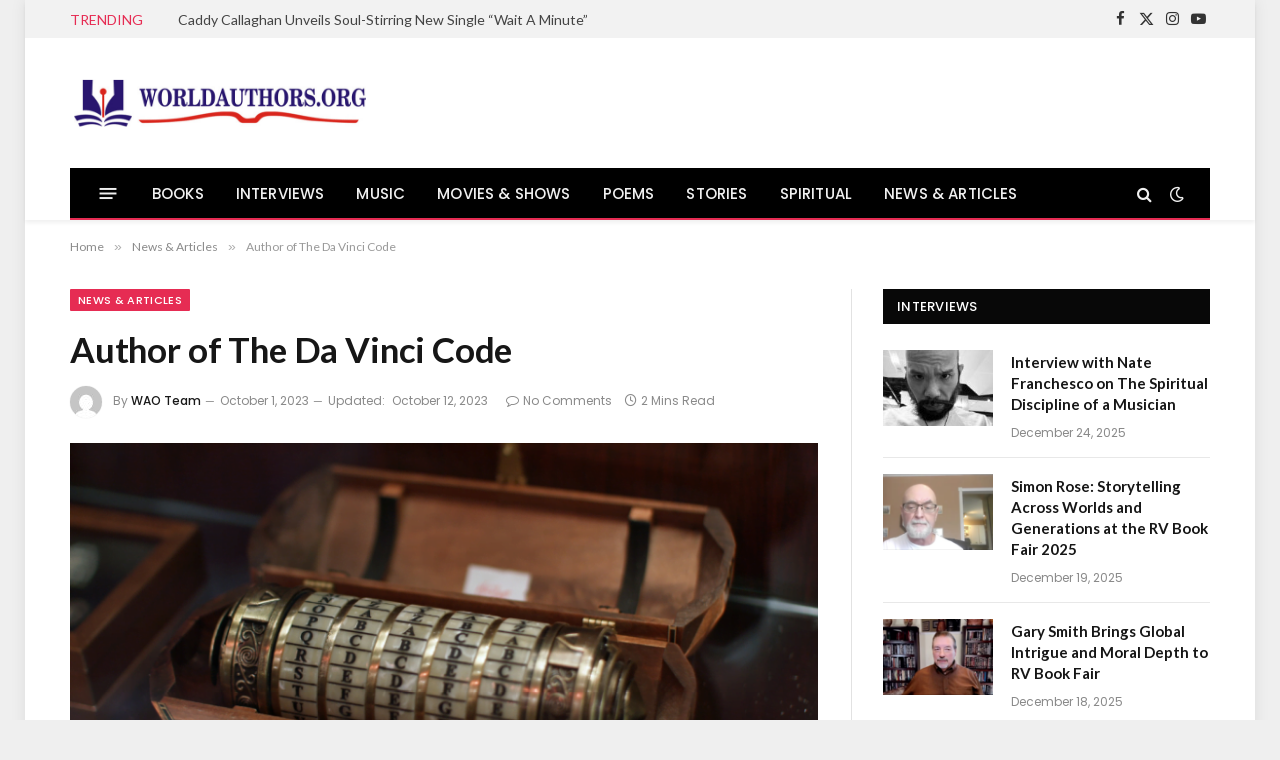

--- FILE ---
content_type: text/html; charset=UTF-8
request_url: https://www.worldauthors.org/author-of-the-da-vinci-code/
body_size: 17580
content:

<!DOCTYPE html>
<html lang="en-GB" class="s-light site-s-light">

<head>

	<meta charset="UTF-8" />
	<meta name="viewport" content="width=device-width, initial-scale=1" />
	<meta name='robots' content='index, follow, max-image-preview:large, max-snippet:-1, max-video-preview:-1' />
<!-- Google tag (gtag.js) consent mode dataLayer added by Site Kit -->
<script type="text/javascript" id="google_gtagjs-js-consent-mode-data-layer">
/* <![CDATA[ */
window.dataLayer = window.dataLayer || [];function gtag(){dataLayer.push(arguments);}
gtag('consent', 'default', {"ad_personalization":"denied","ad_storage":"denied","ad_user_data":"denied","analytics_storage":"denied","functionality_storage":"denied","security_storage":"denied","personalization_storage":"denied","region":["AT","BE","BG","CH","CY","CZ","DE","DK","EE","ES","FI","FR","GB","GR","HR","HU","IE","IS","IT","LI","LT","LU","LV","MT","NL","NO","PL","PT","RO","SE","SI","SK"],"wait_for_update":500});
window._googlesitekitConsentCategoryMap = {"statistics":["analytics_storage"],"marketing":["ad_storage","ad_user_data","ad_personalization"],"functional":["functionality_storage","security_storage"],"preferences":["personalization_storage"]};
window._googlesitekitConsents = {"ad_personalization":"denied","ad_storage":"denied","ad_user_data":"denied","analytics_storage":"denied","functionality_storage":"denied","security_storage":"denied","personalization_storage":"denied","region":["AT","BE","BG","CH","CY","CZ","DE","DK","EE","ES","FI","FR","GB","GR","HR","HU","IE","IS","IT","LI","LT","LU","LV","MT","NL","NO","PL","PT","RO","SE","SI","SK"],"wait_for_update":500};
/* ]]> */
</script>
<!-- End Google tag (gtag.js) consent mode dataLayer added by Site Kit -->

	<!-- This site is optimized with the Yoast SEO plugin v26.7 - https://yoast.com/wordpress/plugins/seo/ -->
	<title>Author of The Da Vinci Code</title><link rel="preload" as="image" imagesrcset="https://usercontent.one/wp/www.worldauthors.org/wp-content/uploads/2023/10/The-Da-Vinci-Code.png?media=1767756296 820w, https://usercontent.one/wp/www.worldauthors.org/wp-content/uploads/2023/10/The-Da-Vinci-Code-300x169.png?media=1767756296 300w, https://usercontent.one/wp/www.worldauthors.org/wp-content/uploads/2023/10/The-Da-Vinci-Code-768x433.png?media=1767756296 768w" imagesizes="(max-width: 749px) 100vw, 749px" /><link rel="preload" as="font" href="https://usercontent.one/wp/www.worldauthors.org/wp-content/themes/smart-mag/css/icons/fonts/ts-icons.woff2?v3_2&media=1767756296" type="font/woff2" crossorigin="anonymous" />
	<meta name="description" content="Written by Dan Brown, ‘The Da Vinci Code’ is an international sensation that took the literary world by storm. The novel amalgamates art, hi" />
	<link rel="canonical" href="https://www.worldauthors.org/author-of-the-da-vinci-code/" />
	<meta property="og:locale" content="en_GB" />
	<meta property="og:type" content="article" />
	<meta property="og:title" content="Author of The Da Vinci Code" />
	<meta property="og:description" content="Written by Dan Brown, ‘The Da Vinci Code’ is an international sensation that took the literary world by storm. The novel amalgamates art, hi" />
	<meta property="og:url" content="https://www.worldauthors.org/author-of-the-da-vinci-code/" />
	<meta property="og:site_name" content="WorldAuthors.Org" />
	<meta property="article:publisher" content="https://www.facebook.com/WorldAuthorsOrg/" />
	<meta property="article:published_time" content="2023-10-01T15:37:56+00:00" />
	<meta property="article:modified_time" content="2023-10-12T09:16:35+00:00" />
	<meta property="og:image" content="https://usercontent.one/wp/www.worldauthors.org/wp-content/uploads/2023/10/The-Da-Vinci-Code.png?media=1767756296" />
	<meta property="og:image:width" content="820" />
	<meta property="og:image:height" content="462" />
	<meta property="og:image:type" content="image/png" />
	<meta name="author" content="WAO Team" />
	<meta name="twitter:card" content="summary_large_image" />
	<meta name="twitter:creator" content="@WorldAuthorsOrg" />
	<meta name="twitter:site" content="@WorldAuthorsOrg" />
	<meta name="twitter:label1" content="Written by" />
	<meta name="twitter:data1" content="WAO Team" />
	<meta name="twitter:label2" content="Estimated reading time" />
	<meta name="twitter:data2" content="1 minute" />
	<script type="application/ld+json" class="yoast-schema-graph">{"@context":"https://schema.org","@graph":[{"@type":"Article","@id":"https://www.worldauthors.org/author-of-the-da-vinci-code/#article","isPartOf":{"@id":"https://www.worldauthors.org/author-of-the-da-vinci-code/"},"author":{"name":"WAO Team","@id":"https://www.worldauthors.org/#/schema/person/ac42283c4900c904f5dde8bba0b2bf8a"},"headline":"Author of The Da Vinci Code","datePublished":"2023-10-01T15:37:56+00:00","dateModified":"2023-10-12T09:16:35+00:00","mainEntityOfPage":{"@id":"https://www.worldauthors.org/author-of-the-da-vinci-code/"},"wordCount":223,"commentCount":0,"image":{"@id":"https://www.worldauthors.org/author-of-the-da-vinci-code/#primaryimage"},"thumbnailUrl":"https://www.worldauthors.org/wp-content/uploads/2023/10/The-Da-Vinci-Code.png","articleSection":["News &amp; Articles"],"inLanguage":"en-GB","potentialAction":[{"@type":"CommentAction","name":"Comment","target":["https://www.worldauthors.org/author-of-the-da-vinci-code/#respond"]}]},{"@type":"WebPage","@id":"https://www.worldauthors.org/author-of-the-da-vinci-code/","url":"https://www.worldauthors.org/author-of-the-da-vinci-code/","name":"Author of The Da Vinci Code","isPartOf":{"@id":"https://www.worldauthors.org/#website"},"primaryImageOfPage":{"@id":"https://www.worldauthors.org/author-of-the-da-vinci-code/#primaryimage"},"image":{"@id":"https://www.worldauthors.org/author-of-the-da-vinci-code/#primaryimage"},"thumbnailUrl":"https://www.worldauthors.org/wp-content/uploads/2023/10/The-Da-Vinci-Code.png","datePublished":"2023-10-01T15:37:56+00:00","dateModified":"2023-10-12T09:16:35+00:00","author":{"@id":"https://www.worldauthors.org/#/schema/person/ac42283c4900c904f5dde8bba0b2bf8a"},"description":"Written by Dan Brown, ‘The Da Vinci Code’ is an international sensation that took the literary world by storm. The novel amalgamates art, hi","breadcrumb":{"@id":"https://www.worldauthors.org/author-of-the-da-vinci-code/#breadcrumb"},"inLanguage":"en-GB","potentialAction":[{"@type":"ReadAction","target":["https://www.worldauthors.org/author-of-the-da-vinci-code/"]}]},{"@type":"ImageObject","inLanguage":"en-GB","@id":"https://www.worldauthors.org/author-of-the-da-vinci-code/#primaryimage","url":"https://www.worldauthors.org/wp-content/uploads/2023/10/The-Da-Vinci-Code.png","contentUrl":"https://www.worldauthors.org/wp-content/uploads/2023/10/The-Da-Vinci-Code.png","width":820,"height":462},{"@type":"BreadcrumbList","@id":"https://www.worldauthors.org/author-of-the-da-vinci-code/#breadcrumb","itemListElement":[{"@type":"ListItem","position":1,"name":"Home","item":"https://www.worldauthors.org/"},{"@type":"ListItem","position":2,"name":"Author of The Da Vinci Code"}]},{"@type":"WebSite","@id":"https://www.worldauthors.org/#website","url":"https://www.worldauthors.org/","name":"WorldAuthors.Org","description":"Books &amp; Writers Magazine","potentialAction":[{"@type":"SearchAction","target":{"@type":"EntryPoint","urlTemplate":"https://www.worldauthors.org/?s={search_term_string}"},"query-input":{"@type":"PropertyValueSpecification","valueRequired":true,"valueName":"search_term_string"}}],"inLanguage":"en-GB"},{"@type":"Person","@id":"https://www.worldauthors.org/#/schema/person/ac42283c4900c904f5dde8bba0b2bf8a","name":"WAO Team","image":{"@type":"ImageObject","inLanguage":"en-GB","@id":"https://www.worldauthors.org/#/schema/person/image/","url":"https://secure.gravatar.com/avatar/0792c1b87299334e9681998db3a978ad2ce00651271db72fe1318ecdfad323c2?s=96&d=mm&r=g","contentUrl":"https://secure.gravatar.com/avatar/0792c1b87299334e9681998db3a978ad2ce00651271db72fe1318ecdfad323c2?s=96&d=mm&r=g","caption":"WAO Team"},"url":"https://www.worldauthors.org/author/teamwao/"}]}</script>
	<!-- / Yoast SEO plugin. -->


<link rel='dns-prefetch' href='//www.googletagmanager.com' />
<link rel='dns-prefetch' href='//fonts.googleapis.com' />
<link rel="alternate" type="application/rss+xml" title="WorldAuthors.Org &raquo; Feed" href="https://www.worldauthors.org/feed/" />
<link rel="alternate" type="application/rss+xml" title="WorldAuthors.Org &raquo; Comments Feed" href="https://www.worldauthors.org/comments/feed/" />
<link rel="alternate" type="application/rss+xml" title="WorldAuthors.Org &raquo; Author of The Da Vinci Code Comments Feed" href="https://www.worldauthors.org/author-of-the-da-vinci-code/feed/" />
<link rel="alternate" title="oEmbed (JSON)" type="application/json+oembed" href="https://www.worldauthors.org/wp-json/oembed/1.0/embed?url=https%3A%2F%2Fwww.worldauthors.org%2Fauthor-of-the-da-vinci-code%2F" />
<link rel="alternate" title="oEmbed (XML)" type="text/xml+oembed" href="https://www.worldauthors.org/wp-json/oembed/1.0/embed?url=https%3A%2F%2Fwww.worldauthors.org%2Fauthor-of-the-da-vinci-code%2F&#038;format=xml" />
<style id='wp-img-auto-sizes-contain-inline-css' type='text/css'>
img:is([sizes=auto i],[sizes^="auto," i]){contain-intrinsic-size:3000px 1500px}
/*# sourceURL=wp-img-auto-sizes-contain-inline-css */
</style>
<style id='wp-emoji-styles-inline-css' type='text/css'>

	img.wp-smiley, img.emoji {
		display: inline !important;
		border: none !important;
		box-shadow: none !important;
		height: 1em !important;
		width: 1em !important;
		margin: 0 0.07em !important;
		vertical-align: -0.1em !important;
		background: none !important;
		padding: 0 !important;
	}
/*# sourceURL=wp-emoji-styles-inline-css */
</style>
<link rel='stylesheet' id='wp-block-library-css' href='https://www.worldauthors.org/wp-includes/css/dist/block-library/style.min.css?ver=6.9' type='text/css' media='all' />
<style id='classic-theme-styles-inline-css' type='text/css'>
/*! This file is auto-generated */
.wp-block-button__link{color:#fff;background-color:#32373c;border-radius:9999px;box-shadow:none;text-decoration:none;padding:calc(.667em + 2px) calc(1.333em + 2px);font-size:1.125em}.wp-block-file__button{background:#32373c;color:#fff;text-decoration:none}
/*# sourceURL=/wp-includes/css/classic-themes.min.css */
</style>
<style id='global-styles-inline-css' type='text/css'>
:root{--wp--preset--aspect-ratio--square: 1;--wp--preset--aspect-ratio--4-3: 4/3;--wp--preset--aspect-ratio--3-4: 3/4;--wp--preset--aspect-ratio--3-2: 3/2;--wp--preset--aspect-ratio--2-3: 2/3;--wp--preset--aspect-ratio--16-9: 16/9;--wp--preset--aspect-ratio--9-16: 9/16;--wp--preset--color--black: #000000;--wp--preset--color--cyan-bluish-gray: #abb8c3;--wp--preset--color--white: #ffffff;--wp--preset--color--pale-pink: #f78da7;--wp--preset--color--vivid-red: #cf2e2e;--wp--preset--color--luminous-vivid-orange: #ff6900;--wp--preset--color--luminous-vivid-amber: #fcb900;--wp--preset--color--light-green-cyan: #7bdcb5;--wp--preset--color--vivid-green-cyan: #00d084;--wp--preset--color--pale-cyan-blue: #8ed1fc;--wp--preset--color--vivid-cyan-blue: #0693e3;--wp--preset--color--vivid-purple: #9b51e0;--wp--preset--gradient--vivid-cyan-blue-to-vivid-purple: linear-gradient(135deg,rgb(6,147,227) 0%,rgb(155,81,224) 100%);--wp--preset--gradient--light-green-cyan-to-vivid-green-cyan: linear-gradient(135deg,rgb(122,220,180) 0%,rgb(0,208,130) 100%);--wp--preset--gradient--luminous-vivid-amber-to-luminous-vivid-orange: linear-gradient(135deg,rgb(252,185,0) 0%,rgb(255,105,0) 100%);--wp--preset--gradient--luminous-vivid-orange-to-vivid-red: linear-gradient(135deg,rgb(255,105,0) 0%,rgb(207,46,46) 100%);--wp--preset--gradient--very-light-gray-to-cyan-bluish-gray: linear-gradient(135deg,rgb(238,238,238) 0%,rgb(169,184,195) 100%);--wp--preset--gradient--cool-to-warm-spectrum: linear-gradient(135deg,rgb(74,234,220) 0%,rgb(151,120,209) 20%,rgb(207,42,186) 40%,rgb(238,44,130) 60%,rgb(251,105,98) 80%,rgb(254,248,76) 100%);--wp--preset--gradient--blush-light-purple: linear-gradient(135deg,rgb(255,206,236) 0%,rgb(152,150,240) 100%);--wp--preset--gradient--blush-bordeaux: linear-gradient(135deg,rgb(254,205,165) 0%,rgb(254,45,45) 50%,rgb(107,0,62) 100%);--wp--preset--gradient--luminous-dusk: linear-gradient(135deg,rgb(255,203,112) 0%,rgb(199,81,192) 50%,rgb(65,88,208) 100%);--wp--preset--gradient--pale-ocean: linear-gradient(135deg,rgb(255,245,203) 0%,rgb(182,227,212) 50%,rgb(51,167,181) 100%);--wp--preset--gradient--electric-grass: linear-gradient(135deg,rgb(202,248,128) 0%,rgb(113,206,126) 100%);--wp--preset--gradient--midnight: linear-gradient(135deg,rgb(2,3,129) 0%,rgb(40,116,252) 100%);--wp--preset--font-size--small: 13px;--wp--preset--font-size--medium: 20px;--wp--preset--font-size--large: 36px;--wp--preset--font-size--x-large: 42px;--wp--preset--spacing--20: 0.44rem;--wp--preset--spacing--30: 0.67rem;--wp--preset--spacing--40: 1rem;--wp--preset--spacing--50: 1.5rem;--wp--preset--spacing--60: 2.25rem;--wp--preset--spacing--70: 3.38rem;--wp--preset--spacing--80: 5.06rem;--wp--preset--shadow--natural: 6px 6px 9px rgba(0, 0, 0, 0.2);--wp--preset--shadow--deep: 12px 12px 50px rgba(0, 0, 0, 0.4);--wp--preset--shadow--sharp: 6px 6px 0px rgba(0, 0, 0, 0.2);--wp--preset--shadow--outlined: 6px 6px 0px -3px rgb(255, 255, 255), 6px 6px rgb(0, 0, 0);--wp--preset--shadow--crisp: 6px 6px 0px rgb(0, 0, 0);}:where(.is-layout-flex){gap: 0.5em;}:where(.is-layout-grid){gap: 0.5em;}body .is-layout-flex{display: flex;}.is-layout-flex{flex-wrap: wrap;align-items: center;}.is-layout-flex > :is(*, div){margin: 0;}body .is-layout-grid{display: grid;}.is-layout-grid > :is(*, div){margin: 0;}:where(.wp-block-columns.is-layout-flex){gap: 2em;}:where(.wp-block-columns.is-layout-grid){gap: 2em;}:where(.wp-block-post-template.is-layout-flex){gap: 1.25em;}:where(.wp-block-post-template.is-layout-grid){gap: 1.25em;}.has-black-color{color: var(--wp--preset--color--black) !important;}.has-cyan-bluish-gray-color{color: var(--wp--preset--color--cyan-bluish-gray) !important;}.has-white-color{color: var(--wp--preset--color--white) !important;}.has-pale-pink-color{color: var(--wp--preset--color--pale-pink) !important;}.has-vivid-red-color{color: var(--wp--preset--color--vivid-red) !important;}.has-luminous-vivid-orange-color{color: var(--wp--preset--color--luminous-vivid-orange) !important;}.has-luminous-vivid-amber-color{color: var(--wp--preset--color--luminous-vivid-amber) !important;}.has-light-green-cyan-color{color: var(--wp--preset--color--light-green-cyan) !important;}.has-vivid-green-cyan-color{color: var(--wp--preset--color--vivid-green-cyan) !important;}.has-pale-cyan-blue-color{color: var(--wp--preset--color--pale-cyan-blue) !important;}.has-vivid-cyan-blue-color{color: var(--wp--preset--color--vivid-cyan-blue) !important;}.has-vivid-purple-color{color: var(--wp--preset--color--vivid-purple) !important;}.has-black-background-color{background-color: var(--wp--preset--color--black) !important;}.has-cyan-bluish-gray-background-color{background-color: var(--wp--preset--color--cyan-bluish-gray) !important;}.has-white-background-color{background-color: var(--wp--preset--color--white) !important;}.has-pale-pink-background-color{background-color: var(--wp--preset--color--pale-pink) !important;}.has-vivid-red-background-color{background-color: var(--wp--preset--color--vivid-red) !important;}.has-luminous-vivid-orange-background-color{background-color: var(--wp--preset--color--luminous-vivid-orange) !important;}.has-luminous-vivid-amber-background-color{background-color: var(--wp--preset--color--luminous-vivid-amber) !important;}.has-light-green-cyan-background-color{background-color: var(--wp--preset--color--light-green-cyan) !important;}.has-vivid-green-cyan-background-color{background-color: var(--wp--preset--color--vivid-green-cyan) !important;}.has-pale-cyan-blue-background-color{background-color: var(--wp--preset--color--pale-cyan-blue) !important;}.has-vivid-cyan-blue-background-color{background-color: var(--wp--preset--color--vivid-cyan-blue) !important;}.has-vivid-purple-background-color{background-color: var(--wp--preset--color--vivid-purple) !important;}.has-black-border-color{border-color: var(--wp--preset--color--black) !important;}.has-cyan-bluish-gray-border-color{border-color: var(--wp--preset--color--cyan-bluish-gray) !important;}.has-white-border-color{border-color: var(--wp--preset--color--white) !important;}.has-pale-pink-border-color{border-color: var(--wp--preset--color--pale-pink) !important;}.has-vivid-red-border-color{border-color: var(--wp--preset--color--vivid-red) !important;}.has-luminous-vivid-orange-border-color{border-color: var(--wp--preset--color--luminous-vivid-orange) !important;}.has-luminous-vivid-amber-border-color{border-color: var(--wp--preset--color--luminous-vivid-amber) !important;}.has-light-green-cyan-border-color{border-color: var(--wp--preset--color--light-green-cyan) !important;}.has-vivid-green-cyan-border-color{border-color: var(--wp--preset--color--vivid-green-cyan) !important;}.has-pale-cyan-blue-border-color{border-color: var(--wp--preset--color--pale-cyan-blue) !important;}.has-vivid-cyan-blue-border-color{border-color: var(--wp--preset--color--vivid-cyan-blue) !important;}.has-vivid-purple-border-color{border-color: var(--wp--preset--color--vivid-purple) !important;}.has-vivid-cyan-blue-to-vivid-purple-gradient-background{background: var(--wp--preset--gradient--vivid-cyan-blue-to-vivid-purple) !important;}.has-light-green-cyan-to-vivid-green-cyan-gradient-background{background: var(--wp--preset--gradient--light-green-cyan-to-vivid-green-cyan) !important;}.has-luminous-vivid-amber-to-luminous-vivid-orange-gradient-background{background: var(--wp--preset--gradient--luminous-vivid-amber-to-luminous-vivid-orange) !important;}.has-luminous-vivid-orange-to-vivid-red-gradient-background{background: var(--wp--preset--gradient--luminous-vivid-orange-to-vivid-red) !important;}.has-very-light-gray-to-cyan-bluish-gray-gradient-background{background: var(--wp--preset--gradient--very-light-gray-to-cyan-bluish-gray) !important;}.has-cool-to-warm-spectrum-gradient-background{background: var(--wp--preset--gradient--cool-to-warm-spectrum) !important;}.has-blush-light-purple-gradient-background{background: var(--wp--preset--gradient--blush-light-purple) !important;}.has-blush-bordeaux-gradient-background{background: var(--wp--preset--gradient--blush-bordeaux) !important;}.has-luminous-dusk-gradient-background{background: var(--wp--preset--gradient--luminous-dusk) !important;}.has-pale-ocean-gradient-background{background: var(--wp--preset--gradient--pale-ocean) !important;}.has-electric-grass-gradient-background{background: var(--wp--preset--gradient--electric-grass) !important;}.has-midnight-gradient-background{background: var(--wp--preset--gradient--midnight) !important;}.has-small-font-size{font-size: var(--wp--preset--font-size--small) !important;}.has-medium-font-size{font-size: var(--wp--preset--font-size--medium) !important;}.has-large-font-size{font-size: var(--wp--preset--font-size--large) !important;}.has-x-large-font-size{font-size: var(--wp--preset--font-size--x-large) !important;}
:where(.wp-block-post-template.is-layout-flex){gap: 1.25em;}:where(.wp-block-post-template.is-layout-grid){gap: 1.25em;}
:where(.wp-block-term-template.is-layout-flex){gap: 1.25em;}:where(.wp-block-term-template.is-layout-grid){gap: 1.25em;}
:where(.wp-block-columns.is-layout-flex){gap: 2em;}:where(.wp-block-columns.is-layout-grid){gap: 2em;}
:root :where(.wp-block-pullquote){font-size: 1.5em;line-height: 1.6;}
/*# sourceURL=global-styles-inline-css */
</style>
<link rel='stylesheet' id='contact-form-7-css' href='https://usercontent.one/wp/www.worldauthors.org/wp-content/plugins/contact-form-7/includes/css/styles.css?ver=6.1.4&media=1767756296' type='text/css' media='all' />
<link rel='stylesheet' id='smartmag-core-css' href='https://usercontent.one/wp/www.worldauthors.org/wp-content/themes/smart-mag/style.css?ver=10.2.1&media=1767756296' type='text/css' media='all' />
<style id='smartmag-core-inline-css' type='text/css'>
:root { --c-main: #e62c53;
--c-main-rgb: 230,44,83;
--text-font: "Lato", system-ui, -apple-system, "Segoe UI", Arial, sans-serif;
--body-font: "Lato", system-ui, -apple-system, "Segoe UI", Arial, sans-serif;
--title-size-xs: 15px;
--main-width: 1140px; }
.smart-head-main { --c-shadow: rgba(10,10,10,0.06); }
.smart-head-main .smart-head-top { --head-h: 38px; background-color: #f2f2f2; }
.s-dark .smart-head-main .smart-head-top,
.smart-head-main .s-dark.smart-head-top { background-color: #595959; }
.smart-head-main .smart-head-mid { --head-h: 130px; }
.smart-head-main .smart-head-bot { --head-h: 52px; border-bottom-width: 2px; border-bottom-color: var(--c-main); }
.navigation-main .menu > li > a { font-family: "Poppins", system-ui, -apple-system, "Segoe UI", Arial, sans-serif; font-size: 15px; font-weight: 500; letter-spacing: .011em; }
.navigation-main { --nav-items-space: 16px; }
.s-dark .navigation-main { --c-nav-hov: #ffffff; }
.s-dark .navigation { --c-nav-hov-bg: rgba(255,255,255,0.1); }
.smart-head-main .spc-social { --spc-social-fs: 15px; }
.smart-head-main .offcanvas-toggle { transform: scale(.65); }
.post-meta { font-family: "Poppins", system-ui, -apple-system, "Segoe UI", Arial, sans-serif; }
.cat-labels .category { font-family: "Poppins", system-ui, -apple-system, "Segoe UI", Arial, sans-serif; }
.block-head .heading { font-family: "Poppins", system-ui, -apple-system, "Segoe UI", Arial, sans-serif; }
.block-head-c .heading { font-weight: 600; }
.block-head-c { --line-weight: 3px; --border-weight: 2px; }
.entry-content { font-size: 16px; }
.post-share-float .service { margin-bottom: 7px; }
@media (min-width: 941px) and (max-width: 1200px) { .navigation-main .menu > li > a { font-size: calc(10px + (15px - 10px) * .7); } }


/*# sourceURL=smartmag-core-inline-css */
</style>
<link rel='stylesheet' id='smartmag-magnific-popup-css' href='https://usercontent.one/wp/www.worldauthors.org/wp-content/themes/smart-mag/css/lightbox.css?ver=10.2.1&media=1767756296' type='text/css' media='all' />
<link rel='stylesheet' id='smartmag-icons-css' href='https://usercontent.one/wp/www.worldauthors.org/wp-content/themes/smart-mag/css/icons/icons.css?ver=10.2.1&media=1767756296' type='text/css' media='all' />
<link rel='stylesheet' id='smartmag-gfonts-custom-css' href='https://fonts.googleapis.com/css?family=Lato%3A400%2C500%2C600%2C700%7CPoppins%3A500%2C400%2C600%2C700&#038;display=swap' type='text/css' media='all' />
<script type="text/javascript" id="smartmag-lazy-inline-js-after">
/* <![CDATA[ */
/**
 * @copyright ThemeSphere
 * @preserve
 */
var BunyadLazy={};BunyadLazy.load=function(){function a(e,n){var t={};e.dataset.bgset&&e.dataset.sizes?(t.sizes=e.dataset.sizes,t.srcset=e.dataset.bgset):t.src=e.dataset.bgsrc,function(t){var a=t.dataset.ratio;if(0<a){const e=t.parentElement;if(e.classList.contains("media-ratio")){const n=e.style;n.getPropertyValue("--a-ratio")||(n.paddingBottom=100/a+"%")}}}(e);var a,o=document.createElement("img");for(a in o.onload=function(){var t="url('"+(o.currentSrc||o.src)+"')",a=e.style;a.backgroundImage!==t&&requestAnimationFrame(()=>{a.backgroundImage=t,n&&n()}),o.onload=null,o.onerror=null,o=null},o.onerror=o.onload,t)o.setAttribute(a,t[a]);o&&o.complete&&0<o.naturalWidth&&o.onload&&o.onload()}function e(t){t.dataset.loaded||a(t,()=>{document.dispatchEvent(new Event("lazyloaded")),t.dataset.loaded=1})}function n(t){"complete"===document.readyState?t():window.addEventListener("load",t)}return{initEarly:function(){var t,a=()=>{document.querySelectorAll(".img.bg-cover:not(.lazyload)").forEach(e)};"complete"!==document.readyState?(t=setInterval(a,150),n(()=>{a(),clearInterval(t)})):a()},callOnLoad:n,initBgImages:function(t){t&&n(()=>{document.querySelectorAll(".img.bg-cover").forEach(e)})},bgLoad:a}}(),BunyadLazy.load.initEarly();
//# sourceURL=smartmag-lazy-inline-js-after
/* ]]> */
</script>

<!-- Google tag (gtag.js) snippet added by Site Kit -->
<!-- Google Analytics snippet added by Site Kit -->
<script type="text/javascript" src="https://www.googletagmanager.com/gtag/js?id=G-36G7YGHW2F" id="google_gtagjs-js" async></script>
<script type="text/javascript" id="google_gtagjs-js-after">
/* <![CDATA[ */
window.dataLayer = window.dataLayer || [];function gtag(){dataLayer.push(arguments);}
gtag("set","linker",{"domains":["www.worldauthors.org"]});
gtag("js", new Date());
gtag("set", "developer_id.dZTNiMT", true);
gtag("config", "G-36G7YGHW2F");
//# sourceURL=google_gtagjs-js-after
/* ]]> */
</script>
<script type="text/javascript" src="https://www.worldauthors.org/wp-includes/js/jquery/jquery.min.js?ver=3.7.1" id="jquery-core-js"></script>
<script type="text/javascript" src="https://www.worldauthors.org/wp-includes/js/jquery/jquery-migrate.min.js?ver=3.4.1" id="jquery-migrate-js"></script>
<link rel="https://api.w.org/" href="https://www.worldauthors.org/wp-json/" /><link rel="alternate" title="JSON" type="application/json" href="https://www.worldauthors.org/wp-json/wp/v2/posts/25964" /><link rel="EditURI" type="application/rsd+xml" title="RSD" href="https://www.worldauthors.org/xmlrpc.php?rsd" />
<meta name="generator" content="WordPress 6.9" />
<link rel='shortlink' href='https://www.worldauthors.org/?p=25964' />
<meta name="generator" content="Site Kit by Google 1.170.0" />
		<script>
		var BunyadSchemeKey = 'bunyad-scheme';
		(() => {
			const d = document.documentElement;
			const c = d.classList;
			var scheme = localStorage.getItem(BunyadSchemeKey);
			
			if (scheme) {
				d.dataset.origClass = c;
				scheme === 'dark' ? c.remove('s-light', 'site-s-light') : c.remove('s-dark', 'site-s-dark');
				c.add('site-s-' + scheme, 's-' + scheme);
			}
		})();
		</script>
		<meta name="google-site-verification" content="JjtnRYaxVRuqvvfSnbnlx7FH6gu7YZ3Txj05zbuvwdg"><meta name="generator" content="Elementor 3.34.0; features: e_font_icon_svg, additional_custom_breakpoints; settings: css_print_method-external, google_font-enabled, font_display-swap">
<style type="text/css">.recentcomments a{display:inline !important;padding:0 !important;margin:0 !important;}</style>			<style>
				.e-con.e-parent:nth-of-type(n+4):not(.e-lazyloaded):not(.e-no-lazyload),
				.e-con.e-parent:nth-of-type(n+4):not(.e-lazyloaded):not(.e-no-lazyload) * {
					background-image: none !important;
				}
				@media screen and (max-height: 1024px) {
					.e-con.e-parent:nth-of-type(n+3):not(.e-lazyloaded):not(.e-no-lazyload),
					.e-con.e-parent:nth-of-type(n+3):not(.e-lazyloaded):not(.e-no-lazyload) * {
						background-image: none !important;
					}
				}
				@media screen and (max-height: 640px) {
					.e-con.e-parent:nth-of-type(n+2):not(.e-lazyloaded):not(.e-no-lazyload),
					.e-con.e-parent:nth-of-type(n+2):not(.e-lazyloaded):not(.e-no-lazyload) * {
						background-image: none !important;
					}
				}
			</style>
			<link rel="icon" href="https://usercontent.one/wp/www.worldauthors.org/wp-content/uploads/2020/06/cropped-Favicon-32x32.png?media=1767756296" sizes="32x32" />
<link rel="icon" href="https://usercontent.one/wp/www.worldauthors.org/wp-content/uploads/2020/06/cropped-Favicon-192x192.png?media=1767756296" sizes="192x192" />
<link rel="apple-touch-icon" href="https://usercontent.one/wp/www.worldauthors.org/wp-content/uploads/2020/06/cropped-Favicon-180x180.png?media=1767756296" />
<meta name="msapplication-TileImage" content="https://usercontent.one/wp/www.worldauthors.org/wp-content/uploads/2020/06/cropped-Favicon-270x270.png?media=1767756296" />


</head>

<body data-rsssl=1 class="wp-singular post-template-default single single-post postid-25964 single-format-standard wp-theme-smart-mag right-sidebar post-layout-modern post-cat-2402 has-lb has-lb-sm ts-img-hov-fade has-sb-sep layout-boxed elementor-default elementor-kit-27646">


	<div class="ts-bg-cover"></div>

<div class="main-wrap">

	
<div class="off-canvas-backdrop"></div>
<div class="mobile-menu-container off-canvas" id="off-canvas">

	<div class="off-canvas-head">
		<a href="#" class="close">
			<span class="visuallyhidden">Close Menu</span>
			<i class="tsi tsi-times"></i>
		</a>

		<div class="ts-logo">
			<img class="logo-mobile logo-image" src="https://usercontent.one/wp/www.worldauthors.org/wp-content/uploads/2024/04/WORLDAUTHORS.ORG-LOGO.png?media=1767756296" width="150" height="40" alt="WorldAuthors.Org"/>		</div>
	</div>

	<div class="off-canvas-content">

					<ul class="mobile-menu"></ul>
		
					<div class="off-canvas-widgets">
				<div id="custom_html-3" class="widget_text widget widget_custom_html"><div class="textwidget custom-html-widget"><!-- wp:image {"lightbox":{"enabled":false},"id":27217,"sizeSlug":"full","linkDestination":"custom","align":"center","className":"is-style-default"} -->
<figure class="wp-block-image aligncenter size-full is-style-default"><a href="https://news.google.com/publications/CAAqBwgKMI-8nAswm8a0Aw?hl=en-IN&amp;gl=IN&amp;ceid=IN%3Aen" target="_blank" rel=" noreferrer noopener"><img src="https://usercontent.one/wp/www.worldauthors.org/wp-content/uploads/2024/04/Follow-on-Google-News.png?media=1767756296" alt="" class="wp-image-27217"/></a></figure>
<!-- /wp:image --></div></div><div id="custom_html-4" class="widget_text widget widget_custom_html"><div class="textwidget custom-html-widget"><!-- wp:image {"lightbox":{"enabled":false},"id":27218,"width":"297px","height":"75px","sizeSlug":"full","linkDestination":"custom","align":"center"} -->
<figure class="wp-block-image aligncenter size-full is-resized"><a href="https://flipboard.com/@WorldAuthorsOrg" target="_blank" rel=" noreferrer noopener"><img src="https://usercontent.one/wp/www.worldauthors.org/wp-content/uploads/2024/04/World-Authors-Flipboard.png?media=1767756296" alt="" class="wp-image-27218" style="width:297px;height:75px"/></a></figure>
<!-- /wp:image --></div></div>			</div>
		
		
		<div class="spc-social-block spc-social spc-social-b smart-head-social">
		
			
				<a href="https://www.facebook.com/WorldAuthorsOrg" class="link service s-facebook" target="_blank" rel="nofollow noopener">
					<i class="icon tsi tsi-facebook"></i>					<span class="visuallyhidden">Facebook</span>
				</a>
									
			
				<a href="https://x.com/worldauthorsorg/" class="link service s-twitter" target="_blank" rel="nofollow noopener">
					<i class="icon tsi tsi-twitter"></i>					<span class="visuallyhidden">X (Twitter)</span>
				</a>
									
			
				<a href="https://www.instagram.com/worldauthorsorg/" class="link service s-instagram" target="_blank" rel="nofollow noopener">
					<i class="icon tsi tsi-instagram"></i>					<span class="visuallyhidden">Instagram</span>
				</a>
									
			
		</div>

		
	</div>

</div>
<div class="smart-head smart-head-a smart-head-main" id="smart-head" data-sticky="auto" data-sticky-type="smart" data-sticky-full>
	
	<div class="smart-head-row smart-head-top is-light smart-head-row-full">

		<div class="inner wrap">

							
				<div class="items items-left ">
				
<div class="trending-ticker" data-delay="5">
	<span class="heading">Trending</span>

	<ul>
				
			<li><a href="https://www.worldauthors.org/caddy-callaghan-unveils-soul-stirring-new-single-wait-a-minute/" class="post-link">Caddy Callaghan Unveils Soul-Stirring New Single “Wait A Minute”</a></li>
		
				
			<li><a href="https://www.worldauthors.org/how-to-find-time-to-read-in-a-busy-schedule/" class="post-link">How to Find Time to Read in a Busy Schedule</a></li>
		
				
			<li><a href="https://www.worldauthors.org/different-factors-that-can-improve-your-overall-health/" class="post-link">Different Factors that Can Improve Your Overall Health</a></li>
		
				
			<li><a href="https://www.worldauthors.org/the-summer-day-by-mary-oliver/" class="post-link">The Summer Day by Mary Oliver</a></li>
		
				
			<li><a href="https://www.worldauthors.org/padma-lakshmi-hopes-her-new-cookbook-can-bring-americans-closer-during-a-difficult-time/" class="post-link">Padma Lakshmi Hopes Her New Cookbook Can Bring Americans Closer During a Difficult Time</a></li>
		
				
			</ul>
</div>
				</div>

							
				<div class="items items-center empty">
								</div>

							
				<div class="items items-right ">
				
		<div class="spc-social-block spc-social spc-social-a smart-head-social">
		
			
				<a href="https://www.facebook.com/WorldAuthorsOrg" class="link service s-facebook" target="_blank" rel="nofollow noopener">
					<i class="icon tsi tsi-facebook"></i>					<span class="visuallyhidden">Facebook</span>
				</a>
									
			
				<a href="https://x.com/worldauthorsorg/" class="link service s-twitter" target="_blank" rel="nofollow noopener">
					<i class="icon tsi tsi-twitter"></i>					<span class="visuallyhidden">X (Twitter)</span>
				</a>
									
			
				<a href="https://www.instagram.com/worldauthorsorg/" class="link service s-instagram" target="_blank" rel="nofollow noopener">
					<i class="icon tsi tsi-instagram"></i>					<span class="visuallyhidden">Instagram</span>
				</a>
									
			
				<a href="https://www.youtube.com/c/WorldAuthorsOrg" class="link service s-youtube" target="_blank" rel="nofollow noopener">
					<i class="icon tsi tsi-youtube-play"></i>					<span class="visuallyhidden">YouTube</span>
				</a>
									
			
		</div>

						</div>

						
		</div>
	</div>

	
	<div class="smart-head-row smart-head-mid is-light smart-head-row-full">

		<div class="inner wrap">

							
				<div class="items items-left ">
					<a href="https://www.worldauthors.org/" title="WorldAuthors.Org" rel="home" class="logo-link ts-logo logo-is-image">
		<span>
			
				
					<img src="https://usercontent.one/wp/www.worldauthors.org/wp-content/uploads/2024/04/WORLDAUTHORS.ORG-LOGO.png?media=1767756296" class="logo-image logo-image-dark" alt="WorldAuthors.Org" width="300" height="80"/><img src="https://usercontent.one/wp/www.worldauthors.org/wp-content/uploads/2024/04/WORLDAUTHORS.ORG-LOGO.png?media=1767756296" class="logo-image" alt="WorldAuthors.Org" width="300" height="80"/>
									 
					</span>
	</a>				</div>

							
				<div class="items items-center empty">
								</div>

							
				<div class="items items-right ">
				
<div class="h-text h-text">
	</div>				</div>

						
		</div>
	</div>

	
	<div class="smart-head-row smart-head-bot s-dark wrap">

		<div class="inner full">

							
				<div class="items items-left ">
				
<button class="offcanvas-toggle has-icon" type="button" aria-label="Menu">
	<span class="hamburger-icon hamburger-icon-a">
		<span class="inner"></span>
	</span>
</button>	<div class="nav-wrap">
		<nav class="navigation navigation-main nav-hov-a">
			<ul id="menu-primary-publisher" class="menu"><li id="menu-item-25896" class="menu-item menu-item-type-taxonomy menu-item-object-category menu-cat-1712 menu-item-25896"><a href="https://www.worldauthors.org/category/books/">BOOKS</a></li>
<li id="menu-item-23254" class="menu-item menu-item-type-taxonomy menu-item-object-category menu-cat-310 menu-item-23254"><a href="https://www.worldauthors.org/category/interviews/">INTERVIEWS</a></li>
<li id="menu-item-23258" class="menu-item menu-item-type-taxonomy menu-item-object-category menu-cat-1 menu-item-23258"><a href="https://www.worldauthors.org/category/music/">MUSIC</a></li>
<li id="menu-item-25895" class="menu-item menu-item-type-taxonomy menu-item-object-category menu-cat-2409 menu-item-25895"><a href="https://www.worldauthors.org/category/movies/">MOVIES &#038; SHOWS</a></li>
<li id="menu-item-23257" class="menu-item menu-item-type-taxonomy menu-item-object-category menu-cat-5 menu-item-23257"><a href="https://www.worldauthors.org/category/poems/">POEMS</a></li>
<li id="menu-item-23259" class="menu-item menu-item-type-taxonomy menu-item-object-category menu-cat-7 menu-item-23259"><a href="https://www.worldauthors.org/category/stories/">STORIES</a></li>
<li id="menu-item-30331" class="menu-item menu-item-type-taxonomy menu-item-object-category menu-cat-2444 menu-item-30331"><a href="https://www.worldauthors.org/category/spiritual/">SPIRITUAL</a></li>
<li id="menu-item-24320" class="menu-item menu-item-type-taxonomy menu-item-object-category current-post-ancestor current-menu-parent current-post-parent menu-cat-2402 menu-item-24320"><a href="https://www.worldauthors.org/category/news/">NEWS &#038; ARTICLES</a></li>
</ul>		</nav>
	</div>
				</div>

							
				<div class="items items-center empty">
								</div>

							
				<div class="items items-right ">
				

	<a href="#" class="search-icon has-icon-only is-icon" title="Search">
		<i class="tsi tsi-search"></i>
	</a>


<div class="scheme-switcher has-icon-only">
	<a href="#" class="toggle is-icon toggle-dark" title="Switch to Dark Design - easier on eyes.">
		<i class="icon tsi tsi-moon"></i>
	</a>
	<a href="#" class="toggle is-icon toggle-light" title="Switch to Light Design.">
		<i class="icon tsi tsi-bright"></i>
	</a>
</div>				</div>

						
		</div>
	</div>

	</div>
<div class="smart-head smart-head-a smart-head-mobile" id="smart-head-mobile" data-sticky="mid" data-sticky-type="smart" data-sticky-full>
	
	<div class="smart-head-row smart-head-mid smart-head-row-3 is-light smart-head-row-full">

		<div class="inner wrap">

							
				<div class="items items-left ">
				
<button class="offcanvas-toggle has-icon" type="button" aria-label="Menu">
	<span class="hamburger-icon hamburger-icon-a">
		<span class="inner"></span>
	</span>
</button>
<div class="scheme-switcher has-icon-only">
	<a href="#" class="toggle is-icon toggle-dark" title="Switch to Dark Design - easier on eyes.">
		<i class="icon tsi tsi-moon"></i>
	</a>
	<a href="#" class="toggle is-icon toggle-light" title="Switch to Light Design.">
		<i class="icon tsi tsi-bright"></i>
	</a>
</div>				</div>

							
				<div class="items items-center ">
					<a href="https://www.worldauthors.org/" title="WorldAuthors.Org" rel="home" class="logo-link ts-logo logo-is-image">
		<span>
			
									<img class="logo-mobile logo-image" src="https://usercontent.one/wp/www.worldauthors.org/wp-content/uploads/2024/04/WORLDAUTHORS.ORG-LOGO.png?media=1767756296" width="150" height="40" alt="WorldAuthors.Org"/>									 
					</span>
	</a>				</div>

							
				<div class="items items-right ">
				

	<a href="#" class="search-icon has-icon-only is-icon" title="Search">
		<i class="tsi tsi-search"></i>
	</a>

				</div>

						
		</div>
	</div>

	</div>
<nav class="breadcrumbs is-full-width breadcrumbs-a" id="breadcrumb"><div class="inner ts-contain "><span><a href="https://www.worldauthors.org/"><span>Home</span></a></span><span class="delim">&raquo;</span><span><a href="https://www.worldauthors.org/category/news/"><span>News &amp; Articles</span></a></span><span class="delim">&raquo;</span><span class="current">Author of The Da Vinci Code</span></div></nav>
<div class="main ts-contain cf right-sidebar">
	
		

<div class="ts-row">
	<div class="col-8 main-content s-post-contain">

					<div class="the-post-header s-head-modern s-head-modern-a">
	<div class="post-meta post-meta-a post-meta-left post-meta-single has-below"><div class="post-meta-items meta-above"><span class="meta-item cat-labels">
						
						<a href="https://www.worldauthors.org/category/news/" class="category term-color-2402" rel="category">News &amp; Articles</a>
					</span>
					</div><h1 class="is-title post-title">Author of The Da Vinci Code</h1><div class="post-meta-items meta-below has-author-img"><span class="meta-item post-author has-img"><img alt='WAO Team' src='https://secure.gravatar.com/avatar/0792c1b87299334e9681998db3a978ad2ce00651271db72fe1318ecdfad323c2?s=32&#038;d=mm&#038;r=g' srcset='https://secure.gravatar.com/avatar/0792c1b87299334e9681998db3a978ad2ce00651271db72fe1318ecdfad323c2?s=64&#038;d=mm&#038;r=g 2x' class='avatar avatar-32 photo' height='32' width='32' decoding='async'/><span class="by">By</span> <a href="https://www.worldauthors.org/author/teamwao/" title="Posts by WAO Team" rel="author">WAO Team</a></span><span class="meta-item date"><time class="post-date" datetime="2023-10-01T16:37:56+01:00">October 1, 2023</time></span><span class="meta-item has-next-icon date-modified"><span class="updated-on">Updated:</span><time class="post-date" datetime="2023-10-12T10:16:35+01:00">October 12, 2023</time></span><span class="has-next-icon meta-item comments has-icon"><a href="https://www.worldauthors.org/author-of-the-da-vinci-code/#respond"><i class="tsi tsi-comment-o"></i>No Comments</a></span><span class="meta-item read-time has-icon"><i class="tsi tsi-clock"></i>2 Mins Read</span></div></div>	
	
</div>		
					<div class="single-featured">	
	<div class="featured">
				
			<figure class="image-link"><img loading="lazy" width="749" height="422" src="https://usercontent.one/wp/www.worldauthors.org/wp-content/uploads/2023/10/The-Da-Vinci-Code.png?media=1767756296" class="attachment-bunyad-main-uc size-bunyad-main-uc no-lazy skip-lazy wp-post-image" alt="" sizes="(max-width: 749px) 100vw, 749px" title="Author of The Da Vinci Code" decoding="async" srcset="https://usercontent.one/wp/www.worldauthors.org/wp-content/uploads/2023/10/The-Da-Vinci-Code.png?media=1767756296 820w, https://usercontent.one/wp/www.worldauthors.org/wp-content/uploads/2023/10/The-Da-Vinci-Code-300x169.png?media=1767756296 300w, https://usercontent.one/wp/www.worldauthors.org/wp-content/uploads/2023/10/The-Da-Vinci-Code-768x433.png?media=1767756296 768w" /></figure>		
						
			</div>

	</div>
		
		<div class="the-post s-post-modern">

			<article id="post-25964" class="post-25964 post type-post status-publish format-standard has-post-thumbnail category-news">
				
<div class="post-content-wrap has-share-float">
						<div class="post-share-float share-float-a is-hidden spc-social-colors spc-social-colored">
	<div class="inner">
					<span class="share-text">Share</span>
		
		<div class="services">
					
				
			<a href="https://www.facebook.com/sharer.php?u=https%3A%2F%2Fwww.worldauthors.org%2Fauthor-of-the-da-vinci-code%2F" class="cf service s-facebook" target="_blank" title="Facebook" rel="nofollow noopener">
				<i class="tsi tsi-facebook"></i>
				<span class="label">Facebook</span>

							</a>
				
				
			<a href="https://twitter.com/intent/tweet?url=https%3A%2F%2Fwww.worldauthors.org%2Fauthor-of-the-da-vinci-code%2F&text=Author%20of%20The%20Da%20Vinci%20Code" class="cf service s-twitter" target="_blank" title="Twitter" rel="nofollow noopener">
				<i class="tsi tsi-twitter"></i>
				<span class="label">Twitter</span>

							</a>
				
				
			<a href="https://www.linkedin.com/shareArticle?mini=true&url=https%3A%2F%2Fwww.worldauthors.org%2Fauthor-of-the-da-vinci-code%2F" class="cf service s-linkedin" target="_blank" title="LinkedIn" rel="nofollow noopener">
				<i class="tsi tsi-linkedin"></i>
				<span class="label">LinkedIn</span>

							</a>
				
				
			<a href="https://pinterest.com/pin/create/button/?url=https%3A%2F%2Fwww.worldauthors.org%2Fauthor-of-the-da-vinci-code%2F&media=https%3A%2F%2Fwww.worldauthors.org%2Fwp-content%2Fuploads%2F2023%2F10%2FThe-Da-Vinci-Code.png&description=Author%20of%20The%20Da%20Vinci%20Code" class="cf service s-pinterest" target="_blank" title="Pinterest" rel="nofollow noopener">
				<i class="tsi tsi-pinterest-p"></i>
				<span class="label">Pinterest</span>

							</a>
				
				
			<a href="mailto:?subject=Author%20of%20The%20Da%20Vinci%20Code&body=https%3A%2F%2Fwww.worldauthors.org%2Fauthor-of-the-da-vinci-code%2F" class="cf service s-email" target="_blank" title="Email" rel="nofollow noopener">
				<i class="tsi tsi-envelope-o"></i>
				<span class="label">Email</span>

							</a>
				
		
					
		</div>
	</div>		
</div>
			
	<div class="post-content cf entry-content content-spacious">

		
				
		
<p>Written by Dan Brown, ‘The Da Vinci Code’ is an international sensation that took the literary world by storm. The novel amalgamates art, history, religion and conspiracy theories into a great adventure in the life of Professor Robert Langdon.</p>



<p>Born on June 22, 1964, Dan Brown is one of the most successful writers in the thriller genre. His book ‘The Da Vinci Code’ became a global phenomenon since it was published in 2003 and sold millions of copies all around the world.</p>



<p>The story revolves around Robert Langdon, a Harvard professor of symbology, who is called to investigate the murder of Jacques Saunière, the curator of the Louvre Museum in Paris. However, the protagonist discovers Saunière was involved in a secret society that protects the Holy Grail while his own life is in danger.</p>



<p>Though the novel is a work of fiction, it talks about many historical and religious references that sparked controversy and debate. Dan Brown’s interpretation of the role of Mary Magdalene in Christianity drew criticism from some religious leaders and scholars.</p>



<p>Dan Brown is a master storyteller and his ‘The Da Vinci Code is a landmark book in the thriller and historical fiction genre. The novel’s success also produced a movie adaptation starring Tom Hanks as Robert Langdon and directed by Ron Howard.</p>

				
		
		
		
	</div>
</div>
	
			</article>

			
	
	<div class="post-share-bot">
		<span class="info">Share.</span>
		
		<span class="share-links spc-social spc-social-colors spc-social-bg">

			
			
				<a href="https://www.facebook.com/sharer.php?u=https%3A%2F%2Fwww.worldauthors.org%2Fauthor-of-the-da-vinci-code%2F" class="service s-facebook tsi tsi-facebook" 
					title="Share on Facebook" target="_blank" rel="nofollow noopener">
					<span class="visuallyhidden">Facebook</span>

									</a>
					
			
				<a href="https://twitter.com/intent/tweet?url=https%3A%2F%2Fwww.worldauthors.org%2Fauthor-of-the-da-vinci-code%2F&#038;text=Author%20of%20The%20Da%20Vinci%20Code" class="service s-twitter tsi tsi-twitter" 
					title="Share on X (Twitter)" target="_blank" rel="nofollow noopener">
					<span class="visuallyhidden">Twitter</span>

									</a>
					
			
				<a href="https://pinterest.com/pin/create/button/?url=https%3A%2F%2Fwww.worldauthors.org%2Fauthor-of-the-da-vinci-code%2F&#038;media=https%3A%2F%2Fwww.worldauthors.org%2Fwp-content%2Fuploads%2F2023%2F10%2FThe-Da-Vinci-Code.png&#038;description=Author%20of%20The%20Da%20Vinci%20Code" class="service s-pinterest tsi tsi-pinterest" 
					title="Share on Pinterest" target="_blank" rel="nofollow noopener">
					<span class="visuallyhidden">Pinterest</span>

									</a>
					
			
				<a href="https://www.linkedin.com/shareArticle?mini=true&#038;url=https%3A%2F%2Fwww.worldauthors.org%2Fauthor-of-the-da-vinci-code%2F" class="service s-linkedin tsi tsi-linkedin" 
					title="Share on LinkedIn" target="_blank" rel="nofollow noopener">
					<span class="visuallyhidden">LinkedIn</span>

									</a>
					
			
				<a href="https://wa.me/?text=Author%20of%20The%20Da%20Vinci%20Code%20https%3A%2F%2Fwww.worldauthors.org%2Fauthor-of-the-da-vinci-code%2F" class="service s-whatsapp tsi tsi-whatsapp" 
					title="Share on WhatsApp" target="_blank" rel="nofollow noopener">
					<span class="visuallyhidden">WhatsApp</span>

									</a>
					
			
				<a href="https://www.reddit.com/submit?url=https%3A%2F%2Fwww.worldauthors.org%2Fauthor-of-the-da-vinci-code%2F&#038;title=Author%20of%20The%20Da%20Vinci%20Code" class="service s-reddit tsi tsi-reddit-alien" 
					title="Share on Reddit" target="_blank" rel="nofollow noopener">
					<span class="visuallyhidden">Reddit</span>

									</a>
					
			
				<a href="https://www.tumblr.com/share/link?url=https%3A%2F%2Fwww.worldauthors.org%2Fauthor-of-the-da-vinci-code%2F&#038;name=Author%20of%20The%20Da%20Vinci%20Code" class="service s-tumblr tsi tsi-tumblr" 
					title="Share on Tumblr" target="_blank" rel="nofollow noopener">
					<span class="visuallyhidden">Tumblr</span>

									</a>
					
			
				<a href="mailto:?subject=Author%20of%20The%20Da%20Vinci%20Code&#038;body=https%3A%2F%2Fwww.worldauthors.org%2Fauthor-of-the-da-vinci-code%2F" class="service s-email tsi tsi-envelope-o" 
					title="Share via Email" target="_blank" rel="nofollow noopener">
					<span class="visuallyhidden">Email</span>

									</a>
					
			
			
		</span>
	</div>
	



	<section class="related-posts">
							
							
				<div class="block-head block-head-ac block-head-a block-head-a1 is-left">

					<h4 class="heading">Related <span class="color">Posts</span></h4>					
									</div>
				
			
				<section class="block-wrap block-grid cols-gap-sm mb-none" data-id="1">

				
			<div class="block-content">
					
	<div class="loop loop-grid loop-grid-sm grid grid-3 md:grid-2 xs:grid-1">

					
<article class="l-post grid-post grid-sm-post">

	
			<div class="media">

		
			<a href="https://www.worldauthors.org/how-to-find-time-to-read-in-a-busy-schedule/" class="image-link media-ratio ratio-16-9" title="How to Find Time to Read in a Busy Schedule"><span data-bgsrc="https://usercontent.one/wp/www.worldauthors.org/wp-content/uploads/2026/01/Read-in-a-Busy-Schedule-450x254.jpg?media=1767756296" class="img bg-cover wp-post-image attachment-bunyad-medium size-bunyad-medium lazyload" data-bgset="https://usercontent.one/wp/www.worldauthors.org/wp-content/uploads/2026/01/Read-in-a-Busy-Schedule-450x254.jpg?media=1767756296 450w, https://usercontent.one/wp/www.worldauthors.org/wp-content/uploads/2026/01/Read-in-a-Busy-Schedule-300x169.jpg?media=1767756296 300w, https://usercontent.one/wp/www.worldauthors.org/wp-content/uploads/2026/01/Read-in-a-Busy-Schedule-768x433.jpg?media=1767756296 768w, https://usercontent.one/wp/www.worldauthors.org/wp-content/uploads/2026/01/Read-in-a-Busy-Schedule-150x85.jpg?media=1767756296 150w, https://usercontent.one/wp/www.worldauthors.org/wp-content/uploads/2026/01/Read-in-a-Busy-Schedule.jpg?media=1767756296 820w" data-sizes="(max-width: 358px) 100vw, 358px" role="img" aria-label="Find Time to Read in a Busy Schedule"></span></a>			
			
			
			
		
		</div>
	

	
		<div class="content">

			<div class="post-meta post-meta-a has-below"><h2 class="is-title post-title"><a href="https://www.worldauthors.org/how-to-find-time-to-read-in-a-busy-schedule/">How to Find Time to Read in a Busy Schedule</a></h2><div class="post-meta-items meta-below"><span class="meta-item date"><span class="date-link"><time class="post-date" datetime="2026-01-15T14:07:53+00:00">January 15, 2026</time></span></span></div></div>			
			
			
		</div>

	
</article>					
<article class="l-post grid-post grid-sm-post">

	
			<div class="media">

		
			<a href="https://www.worldauthors.org/different-factors-that-can-improve-your-overall-health/" class="image-link media-ratio ratio-16-9" title="Different Factors that Can Improve Your Overall Health"><span data-bgsrc="https://usercontent.one/wp/www.worldauthors.org/wp-content/uploads/2026/01/Improve-Your-Overall-Health-450x254.jpg?media=1767756296" class="img bg-cover wp-post-image attachment-bunyad-medium size-bunyad-medium lazyload" data-bgset="https://usercontent.one/wp/www.worldauthors.org/wp-content/uploads/2026/01/Improve-Your-Overall-Health-450x254.jpg?media=1767756296 450w, https://usercontent.one/wp/www.worldauthors.org/wp-content/uploads/2026/01/Improve-Your-Overall-Health-300x169.jpg?media=1767756296 300w, https://usercontent.one/wp/www.worldauthors.org/wp-content/uploads/2026/01/Improve-Your-Overall-Health-768x433.jpg?media=1767756296 768w, https://usercontent.one/wp/www.worldauthors.org/wp-content/uploads/2026/01/Improve-Your-Overall-Health-150x85.jpg?media=1767756296 150w, https://usercontent.one/wp/www.worldauthors.org/wp-content/uploads/2026/01/Improve-Your-Overall-Health.jpg?media=1767756296 820w" data-sizes="(max-width: 358px) 100vw, 358px" role="img" aria-label="Different Factors that Can Improve Your Overall Health"></span></a>			
			
			
			
		
		</div>
	

	
		<div class="content">

			<div class="post-meta post-meta-a has-below"><h2 class="is-title post-title"><a href="https://www.worldauthors.org/different-factors-that-can-improve-your-overall-health/">Different Factors that Can Improve Your Overall Health</a></h2><div class="post-meta-items meta-below"><span class="meta-item date"><span class="date-link"><time class="post-date" datetime="2026-01-15T07:12:12+00:00">January 15, 2026</time></span></span></div></div>			
			
			
		</div>

	
</article>					
<article class="l-post grid-post grid-sm-post">

	
			<div class="media">

		
			<a href="https://www.worldauthors.org/new-research-reveals-dylan-thomas-copied-poems-as-a-schoolboy/" class="image-link media-ratio ratio-16-9" title="New Research Reveals Dylan Thomas Copied Poems as a Schoolboy"><span data-bgsrc="https://usercontent.one/wp/www.worldauthors.org/wp-content/uploads/2026/01/Dylan-Thomas-450x520.jpg?media=1767756296" class="img bg-cover wp-post-image attachment-bunyad-medium size-bunyad-medium lazyload" data-bgset="https://usercontent.one/wp/www.worldauthors.org/wp-content/uploads/2026/01/Dylan-Thomas-450x520.jpg?media=1767756296 450w, https://usercontent.one/wp/www.worldauthors.org/wp-content/uploads/2026/01/Dylan-Thomas-260x300.jpg?media=1767756296 260w, https://usercontent.one/wp/www.worldauthors.org/wp-content/uploads/2026/01/Dylan-Thomas.jpg?media=1767756296 550w" data-sizes="(max-width: 358px) 100vw, 358px" role="img" aria-label="New Research Reveals Dylan Thomas Copied Poems as a Schoolboy"></span></a>			
			
			
			
		
		</div>
	

	
		<div class="content">

			<div class="post-meta post-meta-a has-below"><h2 class="is-title post-title"><a href="https://www.worldauthors.org/new-research-reveals-dylan-thomas-copied-poems-as-a-schoolboy/">New Research Reveals Dylan Thomas Copied Poems as a Schoolboy</a></h2><div class="post-meta-items meta-below"><span class="meta-item date"><span class="date-link"><time class="post-date" datetime="2026-01-14T11:31:08+00:00">January 14, 2026</time></span></span></div></div>			
			
			
		</div>

	
</article>		
	</div>

		
			</div>

		</section>
		
	</section>			
			<div class="comments">
							</div>

		</div>
	</div>
	
			
	
	<aside class="col-4 main-sidebar has-sep" data-sticky="1">
	
			<div class="inner theiaStickySidebar">
		
			
		<div id="smartmag-block-posts-small-1" class="widget ts-block-widget smartmag-widget-posts-small">		
		<div class="block">
					<section class="block-wrap block-posts-small block-sc mb-none" data-id="2">

			<div class="widget-title block-head block-head-ac block-head block-head-ac block-head-g is-left has-style"><h5 class="heading">Interviews</h5></div>	
			<div class="block-content">
				
	<div class="loop loop-small loop-small-a loop-sep loop-small-sep grid grid-1 md:grid-1 sm:grid-1 xs:grid-1">

					
<article class="l-post small-post small-a-post m-pos-left">

	
			<div class="media">

		
			<a href="https://www.worldauthors.org/interview-with-nate-franchesco-on-the-spiritual-discipline-of-a-musician/" class="image-link media-ratio ar-bunyad-thumb" title="Interview with Nate Franchesco on The Spiritual Discipline of a Musician"><span data-bgsrc="https://usercontent.one/wp/www.worldauthors.org/wp-content/uploads/2025/12/Nate-Franchesco-230x300.jpeg?media=1767756296" class="img bg-cover wp-post-image attachment-medium size-medium lazyload" data-bgset="https://usercontent.one/wp/www.worldauthors.org/wp-content/uploads/2025/12/Nate-Franchesco-230x300.jpeg?media=1767756296 230w, https://usercontent.one/wp/www.worldauthors.org/wp-content/uploads/2025/12/Nate-Franchesco-150x196.jpeg?media=1767756296 150w, https://usercontent.one/wp/www.worldauthors.org/wp-content/uploads/2025/12/Nate-Franchesco-450x587.jpeg?media=1767756296 450w, https://usercontent.one/wp/www.worldauthors.org/wp-content/uploads/2025/12/Nate-Franchesco.jpeg?media=1767756296 750w" data-sizes="(max-width: 105px) 100vw, 105px" role="img" aria-label="The Spiritual Discipline of a Musician by Nate Franchesco"></span></a>			
			
			
			
		
		</div>
	

	
		<div class="content">

			<div class="post-meta post-meta-a post-meta-left has-below"><h4 class="is-title post-title"><a href="https://www.worldauthors.org/interview-with-nate-franchesco-on-the-spiritual-discipline-of-a-musician/">Interview with Nate Franchesco on The Spiritual Discipline of a Musician</a></h4><div class="post-meta-items meta-below"><span class="meta-item date"><span class="date-link"><time class="post-date" datetime="2025-12-24T10:58:31+00:00">December 24, 2025</time></span></span></div></div>			
			
			
		</div>

	
</article>	
					
<article class="l-post small-post small-a-post m-pos-left">

	
			<div class="media">

		
			<a href="https://www.worldauthors.org/simon-rose-storytelling-across-worlds-and-generations-at-the-rv-book-fair-2025/" class="image-link media-ratio ar-bunyad-thumb" title="Simon Rose: Storytelling Across Worlds and Generations at the RV Book Fair 2025"><span data-bgsrc="https://usercontent.one/wp/www.worldauthors.org/wp-content/uploads/2025/12/Simon-Rose-300x169.png?media=1767756296" class="img bg-cover wp-post-image attachment-medium size-medium lazyload" data-bgset="https://usercontent.one/wp/www.worldauthors.org/wp-content/uploads/2025/12/Simon-Rose-300x169.png?media=1767756296 300w, https://usercontent.one/wp/www.worldauthors.org/wp-content/uploads/2025/12/Simon-Rose-1024x578.png?media=1767756296 1024w, https://usercontent.one/wp/www.worldauthors.org/wp-content/uploads/2025/12/Simon-Rose-768x433.png?media=1767756296 768w, https://usercontent.one/wp/www.worldauthors.org/wp-content/uploads/2025/12/Simon-Rose-1536x866.png?media=1767756296 1536w, https://usercontent.one/wp/www.worldauthors.org/wp-content/uploads/2025/12/Simon-Rose-150x85.png?media=1767756296 150w, https://usercontent.one/wp/www.worldauthors.org/wp-content/uploads/2025/12/Simon-Rose-450x254.png?media=1767756296 450w, https://usercontent.one/wp/www.worldauthors.org/wp-content/uploads/2025/12/Simon-Rose-1200x677.png?media=1767756296 1200w, https://usercontent.one/wp/www.worldauthors.org/wp-content/uploads/2025/12/Simon-Rose.png?media=1767756296 1734w" data-sizes="(max-width: 105px) 100vw, 105px" role="img" aria-label="Storytelling Across Worlds and Generations at the RV Book Fair 2025"></span></a>			
			
			
			
		
		</div>
	

	
		<div class="content">

			<div class="post-meta post-meta-a post-meta-left has-below"><h4 class="is-title post-title"><a href="https://www.worldauthors.org/simon-rose-storytelling-across-worlds-and-generations-at-the-rv-book-fair-2025/">Simon Rose: Storytelling Across Worlds and Generations at the RV Book Fair 2025</a></h4><div class="post-meta-items meta-below"><span class="meta-item date"><span class="date-link"><time class="post-date" datetime="2025-12-19T13:24:13+00:00">December 19, 2025</time></span></span></div></div>			
			
			
		</div>

	
</article>	
					
<article class="l-post small-post small-a-post m-pos-left">

	
			<div class="media">

		
			<a href="https://www.worldauthors.org/gary-smith-brings-global-intrigue-and-moral-depth-to-rv-book-fair/" class="image-link media-ratio ar-bunyad-thumb" title="Gary Smith Brings Global Intrigue and Moral Depth to RV Book Fair"><span data-bgsrc="https://usercontent.one/wp/www.worldauthors.org/wp-content/uploads/2025/12/Gary-Smith-300x168.png?media=1767756296" class="img bg-cover wp-post-image attachment-medium size-medium lazyload" data-bgset="https://usercontent.one/wp/www.worldauthors.org/wp-content/uploads/2025/12/Gary-Smith-300x168.png?media=1767756296 300w, https://usercontent.one/wp/www.worldauthors.org/wp-content/uploads/2025/12/Gary-Smith-768x431.png?media=1767756296 768w, https://usercontent.one/wp/www.worldauthors.org/wp-content/uploads/2025/12/Gary-Smith-150x84.png?media=1767756296 150w, https://usercontent.one/wp/www.worldauthors.org/wp-content/uploads/2025/12/Gary-Smith-450x253.png?media=1767756296 450w, https://usercontent.one/wp/www.worldauthors.org/wp-content/uploads/2025/12/Gary-Smith.png?media=1767756296 800w" data-sizes="(max-width: 105px) 100vw, 105px" role="img" aria-label="RV Book Fair"></span></a>			
			
			
			
		
		</div>
	

	
		<div class="content">

			<div class="post-meta post-meta-a post-meta-left has-below"><h4 class="is-title post-title"><a href="https://www.worldauthors.org/gary-smith-brings-global-intrigue-and-moral-depth-to-rv-book-fair/">Gary Smith Brings Global Intrigue and Moral Depth to RV Book Fair</a></h4><div class="post-meta-items meta-below"><span class="meta-item date"><span class="date-link"><time class="post-date" datetime="2025-12-18T15:28:14+00:00">December 18, 2025</time></span></span></div></div>			
			
			
		</div>

	
</article>	
		
	</div>

					</div>

		</section>
				</div>

		</div><div id="bunyad-social-1" class="widget widget-social-b"><div class="widget-title block-head block-head-ac block-head block-head-ac block-head-g is-left has-style"><h5 class="heading">Stay In Touch</h5></div>		<div class="spc-social-follow spc-social-follow-a spc-social-colors spc-social-bg">
			<ul class="services grid grid-2 md:grid-4 sm:grid-2" itemscope itemtype="http://schema.org/Organization">
				<link itemprop="url" href="https://www.worldauthors.org/">
								
				<li class="service-wrap">

					<a href="https://www.facebook.com/WorldAuthorsOrg" class="service service-link s-facebook" target="_blank" itemprop="sameAs" rel="nofollow noopener">
						<i class="the-icon tsi tsi-facebook"></i>
						<span class="label">Facebook</span>

							
					</a>

				</li>
				
								
				<li class="service-wrap">

					<a href="https://x.com/worldauthorsorg/" class="service service-link s-twitter" target="_blank" itemprop="sameAs" rel="nofollow noopener">
						<i class="the-icon tsi tsi-twitter"></i>
						<span class="label">Twitter</span>

							
					</a>

				</li>
				
								
				<li class="service-wrap">

					<a href="https://in.pinterest.com/worldauthorsorg/" class="service service-link s-pinterest" target="_blank" itemprop="sameAs" rel="nofollow noopener">
						<i class="the-icon tsi tsi-pinterest-p"></i>
						<span class="label">Pinterest</span>

							
					</a>

				</li>
				
								
				<li class="service-wrap">

					<a href="https://www.instagram.com/worldauthorsorg/" class="service service-link s-instagram" target="_blank" itemprop="sameAs" rel="nofollow noopener">
						<i class="the-icon tsi tsi-instagram"></i>
						<span class="label">Instagram</span>

							
					</a>

				</li>
				
								
				<li class="service-wrap">

					<a href="https://www.youtube.com/c/WorldAuthorsOrg" class="service service-link s-youtube" target="_blank" itemprop="sameAs" rel="nofollow noopener">
						<i class="the-icon tsi tsi-youtube-play"></i>
						<span class="label">YouTube</span>

							
					</a>

				</li>
				
								
				<li class="service-wrap">

					<a href="https://www.linkedin.com/company/worldauthorsorg/" class="service service-link s-linkedin" target="_blank" itemprop="sameAs" rel="nofollow noopener">
						<i class="the-icon tsi tsi-linkedin"></i>
						<span class="label">LinkedIn</span>

							
					</a>

				</li>
				
								
				<li class="service-wrap">

					<a href="https://www.whatsapp.com/channel/0029VaAkhP48vd1Wk6Gx7w1k" class="service service-link s-whatsapp" target="_blank" itemprop="sameAs" rel="nofollow noopener">
						<i class="the-icon tsi tsi-whatsapp"></i>
						<span class="label">WhatsApp</span>

							
					</a>

				</li>
				
								
				<li class="service-wrap">

					<a href="https://open.spotify.com/show/3Bn6gYwweOGlkMnHTds9me" class="service service-link s-spotify" target="_blank" itemprop="sameAs" rel="nofollow noopener">
						<i class="the-icon tsi tsi-spotify"></i>
						<span class="label">Spotify</span>

							
					</a>

				</li>
				
							</ul>
		</div>
		
		</div><div id="block-21" class="widget widget_block widget_media_image"><div class="wp-block-image is-style-default">
<figure class="aligncenter size-full"><a href="https://news.google.com/publications/CAAqBwgKMI-8nAswm8a0Aw?hl=en-IN&amp;gl=IN&amp;ceid=IN%3Aen" target="_blank" rel=" noreferrer noopener"><img loading="lazy" decoding="async" width="261" height="59" src="https://usercontent.one/wp/www.worldauthors.org/wp-content/uploads/2024/04/Follow-on-Google-News.png?media=1767756296" alt="" class="wp-image-27217"/></a></figure>
</div></div><div id="block-20" class="widget widget_block widget_media_image"><div class="wp-block-image">
<figure class="aligncenter size-full is-resized"><a href="https://flipboard.com/@WorldAuthorsOrg" target="_blank" rel=" noreferrer noopener"><img loading="lazy" decoding="async" width="297" height="75" src="https://usercontent.one/wp/www.worldauthors.org/wp-content/uploads/2024/04/World-Authors-Flipboard.png?media=1767756296" alt="" class="wp-image-27218" style="width:297px;height:75px"/></a></figure>
</div></div>		</div>
	
	</aside>
	
</div>
	</div>

			<footer class="main-footer cols-gap-lg footer-bold s-dark">

					
	
			<div class="lower-footer bold-footer-lower">
			<div class="ts-contain inner">

				

				
		<div class="spc-social-block spc-social spc-social-b ">
		
			
				<a href="https://www.facebook.com/WorldAuthorsOrg" class="link service s-facebook" target="_blank" rel="nofollow noopener">
					<i class="icon tsi tsi-facebook"></i>					<span class="visuallyhidden">Facebook</span>
				</a>
									
			
				<a href="https://x.com/worldauthorsorg/" class="link service s-twitter" target="_blank" rel="nofollow noopener">
					<i class="icon tsi tsi-twitter"></i>					<span class="visuallyhidden">X (Twitter)</span>
				</a>
									
			
				<a href="https://www.instagram.com/worldauthorsorg/" class="link service s-instagram" target="_blank" rel="nofollow noopener">
					<i class="icon tsi tsi-instagram"></i>					<span class="visuallyhidden">Instagram</span>
				</a>
									
			
				<a href="https://www.youtube.com/c/WorldAuthorsOrg" class="link service s-youtube" target="_blank" rel="nofollow noopener">
					<i class="icon tsi tsi-youtube-play"></i>					<span class="visuallyhidden">YouTube</span>
				</a>
									
			
				<a href="https://www.linkedin.com/company/worldauthorsorg/" class="link service s-linkedin" target="_blank" rel="nofollow noopener">
					<i class="icon tsi tsi-linkedin"></i>					<span class="visuallyhidden">LinkedIn</span>
				</a>
									
			
		</div>

		
											
						<div class="links">
							<div class="menu-footer-links-container"><ul id="menu-footer-links" class="menu"><li id="menu-item-28410" class="menu-item menu-item-type-post_type menu-item-object-page menu-item-28410"><a href="https://www.worldauthors.org/writing-workshop/">Writing Workshop</a></li>
<li id="menu-item-28409" class="menu-item menu-item-type-post_type menu-item-object-page menu-item-28409"><a href="https://www.worldauthors.org/writing-competition/">Writing Competition</a></li>
<li id="menu-item-28405" class="menu-item menu-item-type-post_type menu-item-object-page menu-item-28405"><a href="https://www.worldauthors.org/authors/">Authors &amp; Poets</a></li>
<li id="menu-item-28407" class="menu-item menu-item-type-post_type menu-item-object-page menu-item-28407"><a href="https://www.worldauthors.org/submit-press-release/">Press Release</a></li>
<li id="menu-item-28408" class="menu-item menu-item-type-post_type menu-item-object-page menu-item-28408"><a href="https://www.worldauthors.org/termsofservice/">Terms Of Service</a></li>
<li id="menu-item-28404" class="menu-item menu-item-type-post_type menu-item-object-page menu-item-28404"><a href="https://www.worldauthors.org/about/">About Us</a></li>
<li id="menu-item-28406" class="menu-item menu-item-type-post_type menu-item-object-page menu-item-28406"><a href="https://www.worldauthors.org/contact/">Contact</a></li>
</ul></div>						</div>
						
				
				<div class="copyright">
					©2024 WorldAuthors.Org				</div>
			</div>
		</div>		
			</footer>
		
	
</div><!-- .main-wrap -->



	<div class="search-modal-wrap" data-scheme="dark">
		<div class="search-modal-box" role="dialog" aria-modal="true">

			<form method="get" class="search-form" action="https://www.worldauthors.org/">
				<input type="search" class="search-field live-search-query" name="s" placeholder="Search..." value="" required />

				<button type="submit" class="search-submit visuallyhidden">Submit</button>

				<p class="message">
					Type above and press <em>Enter</em> to search. Press <em>Esc</em> to cancel.				</p>
						
			</form>

		</div>
	</div>


<script type="speculationrules">
{"prefetch":[{"source":"document","where":{"and":[{"href_matches":"/*"},{"not":{"href_matches":["/wp-*.php","/wp-admin/*","/wp-content/uploads/*","/wp-content/*","/wp-content/plugins/*","/wp-content/themes/smart-mag/*","/*\\?(.+)"]}},{"not":{"selector_matches":"a[rel~=\"nofollow\"]"}},{"not":{"selector_matches":".no-prefetch, .no-prefetch a"}}]},"eagerness":"conservative"}]}
</script>
<script type="application/ld+json">{"@context":"http:\/\/schema.org","@type":"Article","headline":"Author of The Da Vinci Code","url":"https:\/\/www.worldauthors.org\/author-of-the-da-vinci-code\/","image":{"@type":"ImageObject","url":"https:\/\/www.worldauthors.org\/wp-content\/uploads\/2023\/10\/The-Da-Vinci-Code.png","width":820,"height":462},"datePublished":"2023-10-01T16:37:56+01:00","dateModified":"2023-10-12T10:16:35+01:00","author":{"@type":"Person","name":"WAO Team","url":"https:\/\/www.worldauthors.org\/author\/teamwao\/"},"publisher":{"@type":"Organization","name":"WorldAuthors.Org","sameAs":"https:\/\/www.worldauthors.org","logo":{"@type":"ImageObject","url":"https:\/\/www.worldauthors.org\/wp-content\/uploads\/2024\/04\/WORLDAUTHORS.ORG-LOGO.png"}},"mainEntityOfPage":{"@type":"WebPage","@id":"https:\/\/www.worldauthors.org\/author-of-the-da-vinci-code\/"}}</script>
			<script>
				const lazyloadRunObserver = () => {
					const lazyloadBackgrounds = document.querySelectorAll( `.e-con.e-parent:not(.e-lazyloaded)` );
					const lazyloadBackgroundObserver = new IntersectionObserver( ( entries ) => {
						entries.forEach( ( entry ) => {
							if ( entry.isIntersecting ) {
								let lazyloadBackground = entry.target;
								if( lazyloadBackground ) {
									lazyloadBackground.classList.add( 'e-lazyloaded' );
								}
								lazyloadBackgroundObserver.unobserve( entry.target );
							}
						});
					}, { rootMargin: '200px 0px 200px 0px' } );
					lazyloadBackgrounds.forEach( ( lazyloadBackground ) => {
						lazyloadBackgroundObserver.observe( lazyloadBackground );
					} );
				};
				const events = [
					'DOMContentLoaded',
					'elementor/lazyload/observe',
				];
				events.forEach( ( event ) => {
					document.addEventListener( event, lazyloadRunObserver );
				} );
			</script>
			<script data-cfasync="false">SphereCore_AutoPosts = [{"id":30237,"title":"Understanding the Zodiac Sign: Aries","url":"https:\/\/www.worldauthors.org\/understanding-the-zodiac-sign-aries\/"},{"id":31767,"title":"The Benefits of Invisalign Clear Aligners","url":"https:\/\/www.worldauthors.org\/the-benefits-of-invisalign-clear-aligners\/"}];</script><script type="application/ld+json">{"@context":"https:\/\/schema.org","@type":"BreadcrumbList","itemListElement":[{"@type":"ListItem","position":1,"item":{"@type":"WebPage","@id":"https:\/\/www.worldauthors.org\/","name":"Home"}},{"@type":"ListItem","position":2,"item":{"@type":"WebPage","@id":"https:\/\/www.worldauthors.org\/category\/news\/","name":"News &amp; Articles"}},{"@type":"ListItem","position":3,"item":{"@type":"WebPage","@id":"https:\/\/www.worldauthors.org\/author-of-the-da-vinci-code\/","name":"Author of The Da Vinci Code"}}]}</script>
<script type="text/javascript" id="smartmag-lazyload-js-extra">
/* <![CDATA[ */
var BunyadLazyConf = {"type":"normal"};
//# sourceURL=smartmag-lazyload-js-extra
/* ]]> */
</script>
<script type="text/javascript" src="https://usercontent.one/wp/www.worldauthors.org/wp-content/themes/smart-mag/js/lazyload.js?ver=10.2.1&media=1767756296" id="smartmag-lazyload-js"></script>
<script type="text/javascript" src="https://www.worldauthors.org/wp-includes/js/dist/hooks.min.js?ver=dd5603f07f9220ed27f1" id="wp-hooks-js"></script>
<script type="text/javascript" src="https://www.worldauthors.org/wp-includes/js/dist/i18n.min.js?ver=c26c3dc7bed366793375" id="wp-i18n-js"></script>
<script type="text/javascript" id="wp-i18n-js-after">
/* <![CDATA[ */
wp.i18n.setLocaleData( { 'text direction\u0004ltr': [ 'ltr' ] } );
//# sourceURL=wp-i18n-js-after
/* ]]> */
</script>
<script type="text/javascript" src="https://usercontent.one/wp/www.worldauthors.org/wp-content/plugins/contact-form-7/includes/swv/js/index.js?ver=6.1.4&media=1767756296" id="swv-js"></script>
<script type="text/javascript" id="contact-form-7-js-translations">
/* <![CDATA[ */
( function( domain, translations ) {
	var localeData = translations.locale_data[ domain ] || translations.locale_data.messages;
	localeData[""].domain = domain;
	wp.i18n.setLocaleData( localeData, domain );
} )( "contact-form-7", {"translation-revision-date":"2024-05-21 11:58:24+0000","generator":"GlotPress\/4.0.1","domain":"messages","locale_data":{"messages":{"":{"domain":"messages","plural-forms":"nplurals=2; plural=n != 1;","lang":"en_GB"},"Error:":["Error:"]}},"comment":{"reference":"includes\/js\/index.js"}} );
//# sourceURL=contact-form-7-js-translations
/* ]]> */
</script>
<script type="text/javascript" id="contact-form-7-js-before">
/* <![CDATA[ */
var wpcf7 = {
    "api": {
        "root": "https:\/\/www.worldauthors.org\/wp-json\/",
        "namespace": "contact-form-7\/v1"
    }
};
//# sourceURL=contact-form-7-js-before
/* ]]> */
</script>
<script type="text/javascript" src="https://usercontent.one/wp/www.worldauthors.org/wp-content/plugins/contact-form-7/includes/js/index.js?ver=6.1.4&media=1767756296" id="contact-form-7-js"></script>
<script type="text/javascript" src="https://usercontent.one/wp/www.worldauthors.org/wp-content/plugins/google-site-kit/dist/assets/js/googlesitekit-consent-mode-bc2e26cfa69fcd4a8261.js?media=1767756296" id="googlesitekit-consent-mode-js"></script>
<script type="text/javascript" src="https://usercontent.one/wp/www.worldauthors.org/wp-content/plugins/sphere-core/components/auto-load-post/js/auto-load-post.js?ver=1.7.1&media=1767756296" id="spc-auto-load-post-js"></script>
<script type="text/javascript" src="https://usercontent.one/wp/www.worldauthors.org/wp-content/themes/smart-mag/js/jquery.mfp-lightbox.js?ver=10.2.1&media=1767756296" id="magnific-popup-js"></script>
<script type="text/javascript" src="https://usercontent.one/wp/www.worldauthors.org/wp-content/themes/smart-mag/js/jquery.sticky-sidebar.js?ver=10.2.1&media=1767756296" id="theia-sticky-sidebar-js"></script>
<script type="text/javascript" id="smartmag-theme-js-extra">
/* <![CDATA[ */
var Bunyad = {"ajaxurl":"https://www.worldauthors.org/wp-admin/admin-ajax.php"};
//# sourceURL=smartmag-theme-js-extra
/* ]]> */
</script>
<script type="text/javascript" src="https://usercontent.one/wp/www.worldauthors.org/wp-content/themes/smart-mag/js/theme.js?ver=10.2.1&media=1767756296" id="smartmag-theme-js"></script>
<script type="text/javascript" src="https://usercontent.one/wp/www.worldauthors.org/wp-content/themes/smart-mag/js/float-share.js?ver=10.2.1&media=1767756296" id="smartmag-float-share-js"></script>
<script type="text/javascript" src="https://www.worldauthors.org/wp-includes/js/comment-reply.min.js?ver=6.9" id="comment-reply-js" async="async" data-wp-strategy="async" fetchpriority="low"></script>
<script id="wp-emoji-settings" type="application/json">
{"baseUrl":"https://s.w.org/images/core/emoji/17.0.2/72x72/","ext":".png","svgUrl":"https://s.w.org/images/core/emoji/17.0.2/svg/","svgExt":".svg","source":{"concatemoji":"https://www.worldauthors.org/wp-includes/js/wp-emoji-release.min.js?ver=6.9"}}
</script>
<script type="module">
/* <![CDATA[ */
/*! This file is auto-generated */
const a=JSON.parse(document.getElementById("wp-emoji-settings").textContent),o=(window._wpemojiSettings=a,"wpEmojiSettingsSupports"),s=["flag","emoji"];function i(e){try{var t={supportTests:e,timestamp:(new Date).valueOf()};sessionStorage.setItem(o,JSON.stringify(t))}catch(e){}}function c(e,t,n){e.clearRect(0,0,e.canvas.width,e.canvas.height),e.fillText(t,0,0);t=new Uint32Array(e.getImageData(0,0,e.canvas.width,e.canvas.height).data);e.clearRect(0,0,e.canvas.width,e.canvas.height),e.fillText(n,0,0);const a=new Uint32Array(e.getImageData(0,0,e.canvas.width,e.canvas.height).data);return t.every((e,t)=>e===a[t])}function p(e,t){e.clearRect(0,0,e.canvas.width,e.canvas.height),e.fillText(t,0,0);var n=e.getImageData(16,16,1,1);for(let e=0;e<n.data.length;e++)if(0!==n.data[e])return!1;return!0}function u(e,t,n,a){switch(t){case"flag":return n(e,"\ud83c\udff3\ufe0f\u200d\u26a7\ufe0f","\ud83c\udff3\ufe0f\u200b\u26a7\ufe0f")?!1:!n(e,"\ud83c\udde8\ud83c\uddf6","\ud83c\udde8\u200b\ud83c\uddf6")&&!n(e,"\ud83c\udff4\udb40\udc67\udb40\udc62\udb40\udc65\udb40\udc6e\udb40\udc67\udb40\udc7f","\ud83c\udff4\u200b\udb40\udc67\u200b\udb40\udc62\u200b\udb40\udc65\u200b\udb40\udc6e\u200b\udb40\udc67\u200b\udb40\udc7f");case"emoji":return!a(e,"\ud83e\u1fac8")}return!1}function f(e,t,n,a){let r;const o=(r="undefined"!=typeof WorkerGlobalScope&&self instanceof WorkerGlobalScope?new OffscreenCanvas(300,150):document.createElement("canvas")).getContext("2d",{willReadFrequently:!0}),s=(o.textBaseline="top",o.font="600 32px Arial",{});return e.forEach(e=>{s[e]=t(o,e,n,a)}),s}function r(e){var t=document.createElement("script");t.src=e,t.defer=!0,document.head.appendChild(t)}a.supports={everything:!0,everythingExceptFlag:!0},new Promise(t=>{let n=function(){try{var e=JSON.parse(sessionStorage.getItem(o));if("object"==typeof e&&"number"==typeof e.timestamp&&(new Date).valueOf()<e.timestamp+604800&&"object"==typeof e.supportTests)return e.supportTests}catch(e){}return null}();if(!n){if("undefined"!=typeof Worker&&"undefined"!=typeof OffscreenCanvas&&"undefined"!=typeof URL&&URL.createObjectURL&&"undefined"!=typeof Blob)try{var e="postMessage("+f.toString()+"("+[JSON.stringify(s),u.toString(),c.toString(),p.toString()].join(",")+"));",a=new Blob([e],{type:"text/javascript"});const r=new Worker(URL.createObjectURL(a),{name:"wpTestEmojiSupports"});return void(r.onmessage=e=>{i(n=e.data),r.terminate(),t(n)})}catch(e){}i(n=f(s,u,c,p))}t(n)}).then(e=>{for(const n in e)a.supports[n]=e[n],a.supports.everything=a.supports.everything&&a.supports[n],"flag"!==n&&(a.supports.everythingExceptFlag=a.supports.everythingExceptFlag&&a.supports[n]);var t;a.supports.everythingExceptFlag=a.supports.everythingExceptFlag&&!a.supports.flag,a.supports.everything||((t=a.source||{}).concatemoji?r(t.concatemoji):t.wpemoji&&t.twemoji&&(r(t.twemoji),r(t.wpemoji)))});
//# sourceURL=https://www.worldauthors.org/wp-includes/js/wp-emoji-loader.min.js
/* ]]> */
</script>
<script id="ocvars">var ocSiteMeta = {plugins: {"a3e4aa5d9179da09d8af9b6802f861a8": 0,"b904efd4c2b650207df23db3e5b40c86": 1,"a3fe9dc9824eccbd72b7e5263258ab2c": 1}}</script>

</body>
</html>